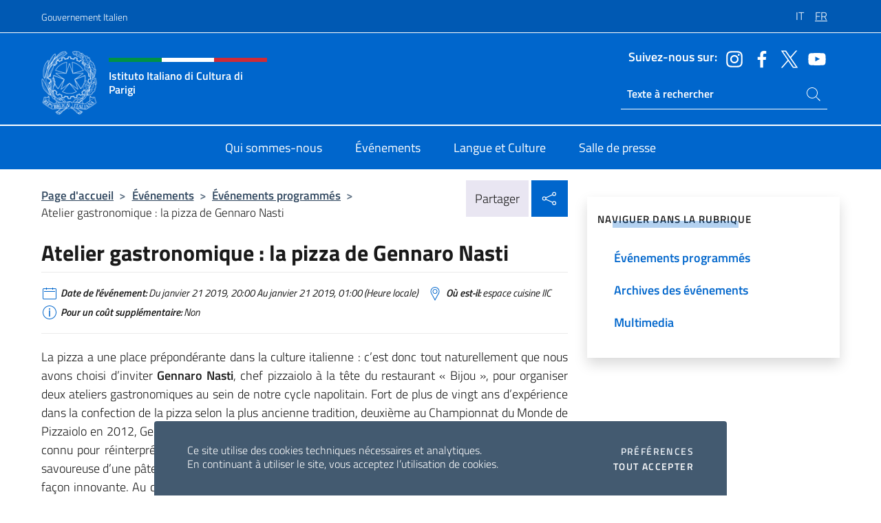

--- FILE ---
content_type: text/html; charset=UTF-8
request_url: https://iicparigi.esteri.it/fr/gli_eventi/calendario/atelier-gastronomique-la-pizza-2/
body_size: 10713
content:
<!DOCTYPE html>
<html lang="fr-FR">
<head>
	<meta charset="UTF-8">
	<meta name="viewport" content="width=device-width, initial-scale=1, shrink-to-fit=no">
	<meta name="author" content="Ministero degli Affari Esteri e della Cooperazione Internazionale">
	<link rel="profile" href="https://gmpg.org/xfn/11">

	<title>Atelier gastronomique : la pizza de Gennaro Nasti &#8211; Istituto Italiano di Cultura di Parigi</title>
<meta name='robots' content='max-image-preview:large' />
	<style>img:is([sizes="auto" i], [sizes^="auto," i]) { contain-intrinsic-size: 3000px 1500px }</style>
	<link rel="alternate" hreflang="it" href="https://iicparigi.esteri.it/it/gli_eventi/calendario/atelier-gastronomique-la-pizza_0/" />
<link rel="alternate" hreflang="fr" href="https://iicparigi.esteri.it/fr/gli_eventi/calendario/atelier-gastronomique-la-pizza-2/" />
<link rel="alternate" hreflang="x-default" href="https://iicparigi.esteri.it/it/gli_eventi/calendario/atelier-gastronomique-la-pizza_0/" />
<link rel="alternate" type="application/rss+xml" title="Istituto Italiano di Cultura di Parigi &raquo; Flux" href="https://iicparigi.esteri.it/fr/feed/" />
<link rel="alternate" type="application/rss+xml" title="Istituto Italiano di Cultura di Parigi &raquo; Flux des commentaires" href="https://iicparigi.esteri.it/fr/comments/feed/" />
<link rel='stylesheet' id='iwy-booking-event-css' href='https://iicparigi.esteri.it/wp-content/plugins/iwy-booking-events/public/css/iwy-booking-event-public.min.css?ver=1.7.0' media='all' />
<link rel='stylesheet' id='iwy-search-autocomplete-css' href='https://iicparigi.esteri.it/wp-content/plugins/iwy-search-autocomplete/public/css/iwy-search-autocomplete-public.min.css?ver=1.0.0' media='all' />
<link rel='stylesheet' id='bootstrap-italia-css-css' href='https://iicparigi.esteri.it/wp-content/themes/sedi-tema/assets/css/bootstrap-italia.min.css?ver=2.5.0' media='all' />
<link rel='stylesheet' id='custom-style-css' href='https://iicparigi.esteri.it/wp-content/themes/sedi-tema/assets/css/custom.min.css?ver=2.5.0' media='all' />
<script id="wpml-cookie-js-extra">
var wpml_cookies = {"wp-wpml_current_language":{"value":"fr","expires":1,"path":"\/"}};
var wpml_cookies = {"wp-wpml_current_language":{"value":"fr","expires":1,"path":"\/"}};
</script>
<script defer src="https://iicparigi.esteri.it/wp-content/plugins/sitepress-multilingual-cms/res/js/cookies/language-cookie.js?ver=486900" id="wpml-cookie-js" defer data-wp-strategy="defer"></script>
<script defer src="https://iicparigi.esteri.it/wp-includes/js/jquery/jquery.min.js?ver=3.7.1" id="jquery-core-js"></script>
<link rel="https://api.w.org/" href="https://iicparigi.esteri.it/fr/wp-json/" /><link rel="EditURI" type="application/rsd+xml" title="RSD" href="https://iicparigi.esteri.it/xmlrpc.php?rsd" />

<link rel="canonical" href="https://iicparigi.esteri.it/fr/gli_eventi/calendario/atelier-gastronomique-la-pizza-2/" />
<link rel='shortlink' href='https://iicparigi.esteri.it/fr/?p=2096' />
<link rel="alternate" title="oEmbed (JSON)" type="application/json+oembed" href="https://iicparigi.esteri.it/fr/wp-json/oembed/1.0/embed?url=https%3A%2F%2Fiicparigi.esteri.it%2Ffr%2Fgli_eventi%2Fcalendario%2Fatelier-gastronomique-la-pizza-2%2F" />
<link rel="alternate" title="oEmbed (XML)" type="text/xml+oembed" href="https://iicparigi.esteri.it/fr/wp-json/oembed/1.0/embed?url=https%3A%2F%2Fiicparigi.esteri.it%2Ffr%2Fgli_eventi%2Fcalendario%2Fatelier-gastronomique-la-pizza-2%2F&#038;format=xml" />
<meta name="generator" content="WPML ver:4.8.6 stt:4,27;" />
        <!-- Matomo -->
<script type="text/javascript">
  var _paq = window._paq = window._paq || [];
  /* tracker methods like "setCustomDimension" should be called before "trackPageView" */
  _paq.push(['trackPageView']);
  _paq.push(['enableLinkTracking']);
  (function() {
    var u="https://ingestion.webanalytics.italia.it/";
    _paq.push(['setTrackerUrl', u+'matomo.php']);
    _paq.push(['setSiteId', '40409']);
    var d=document, g=d.createElement('script'), s=d.getElementsByTagName('script')[0];
    g.type='text/javascript'; g.async=true; g.src=u+'matomo.js'; s.parentNode.insertBefore(g,s);
  })();
</script>
<!-- End Matomo Code -->

	<meta property="og:title" content="Atelier gastronomique : la pizza de Gennaro Nasti"><meta property="og:type" content="article"><meta property="og:url" content="https://iicparigi.esteri.it/fr/gli_eventi/calendario/atelier-gastronomique-la-pizza-2/"><meta property="og:image" content="https://iicparigi.esteri.it/wp-content/themes/sedi-tema/assets/img/img-default.jpg"><meta property="og:description" content="La pizza a une place prépondérante dans la culture italienne : c’est donc tout naturellement que nous avons choisi d’inviter Gennaro Nasti, chef pizzaiolo à la tête du restaurant « Bijou », pour organiser deux ateliers gastronomiques au sein de notre cycle napolitain. Fort de plus de vingt ans d’expérience dans la confection de la [&hellip;]"><link rel="icon" href="https://iicparigi.esteri.it/wp-content/uploads/2023/01/favicon-sedi.png" sizes="32x32" />
<link rel="icon" href="https://iicparigi.esteri.it/wp-content/uploads/2023/01/favicon-sedi.png" sizes="192x192" />
<link rel="apple-touch-icon" href="https://iicparigi.esteri.it/wp-content/uploads/2023/01/favicon-sedi.png" />
<meta name="msapplication-TileImage" content="https://iicparigi.esteri.it/wp-content/uploads/2023/01/favicon-sedi.png" />
</head>

<body class="wp-singular eventi-template-default single single-eventi postid-2096 wp-custom-logo wp-theme-sedi-tema">

 <!-- Cookiebar -->
 <div class="cookiebar">
    <p>Ce site utilise des cookies techniques nécessaires et analytiques. <br>En continuant à utiliser le site, vous acceptez l’utilisation de cookies.</p>
    <div class="cookiebar-buttons">
        <button id="pref-modal" class="cookiebar-btn" data-bs-toggle="modal" data-bs-target="#modalcookie">Préférences<span class="visually-hidden"> cookies</span></button>
        <button data-bs-accept="cookiebar" class="cookiebar-btn cookiebar-confirm">Tout accepter<span class="visually-hidden">  i cookies</span></button>
    </div>
</div>

<div id="page" class="site">
	<!-- Skiplinks -->
	<div class="skiplinks">
    	<a class="visually-hidden visually-hidden-focusable" href="#primary">Aller au contenu</a>
  	</div>
	
	<!-- Header del sito -->
	<header id="masthead" class="site-header it-header-wrapper it-header-sticky" data-bs-toggle="sticky" data-bs-position-type="fixed" data-bs-sticky-class-name="is-sticky" data-bs-target="#header-nav-wrapper">

	    <!-- Top bar del sito -->
		<div class="it-header-slim-wrapper thead-dark">
          <div class="container">
            <div class="row">
              <div class="col-12">
                <div class="it-header-slim-wrapper-content ps-0">
                  <a class="d-lg-block navbar-brand" href="https://www.governo.it/">Gouvernement Italien</a>
                  <div class="it-header-slim-right-zone"> 
                        <div class="row">
                          <div class="col-12">
                            <div class="link-list-wrapper">
                              <ul id="top-menu" class="link-list lang-menu list-inline"><li id="menu-item-wpml-ls-4-it" class="menu-item wpml-ls-slot-4 wpml-ls-item wpml-ls-item-it wpml-ls-menu-item wpml-ls-first-item menu-item-type-wpml_ls_menu_item menu-item-object-wpml_ls_menu_item menu-item-wpml-ls-4-it"><a href="https://iicparigi.esteri.it/it/gli_eventi/calendario/atelier-gastronomique-la-pizza_0/" title="Passer à IT" aria-label="Passer à IT" role="menuitem"><span class="text-white"><span class="wpml-ls-display">IT</span></span></a></li>
<li id="menu-item-wpml-ls-4-fr" class="menu-item wpml-ls-slot-4 wpml-ls-item wpml-ls-item-fr wpml-ls-current-language wpml-ls-menu-item wpml-ls-last-item menu-item-type-wpml_ls_menu_item menu-item-object-wpml_ls_menu_item menu-item-wpml-ls-4-fr"><a href="https://iicparigi.esteri.it/fr/gli_eventi/calendario/atelier-gastronomique-la-pizza-2/" role="menuitem"><span class="text-white"><span class="wpml-ls-display">FR</span></span></a></li>
</ul>                              <!-- <ul class="link-list list-inline lang-menu">
                                <li class="list-inline-item">
                                  <a class="list-item text-white active" href="#"><span class="text-white">ITA</span></a>
                                </li>
                                <li class="list-inline-item">
                                  <a class="list-item text-white" href="#"><span class="text-white">ENG</span></a>
                                </li>
                                <li class="list-inline-item">
                                  <a class="list-item text-white" href="#"><span class="text-white">ARA</span></a>
                                </li>
                              </ul> -->
                            </div>
                          </div>
                        </div>        
                  </div>
                </div>
              </div>
            </div>
          </div>
        </div>
	
	<!-- Contenitore logo, cerca, social e menù -->
	<section class="it-nav-wrapper">
  <h2 class="visually-hidden">Site Web, social et en-tête de menu</h2>
		<div class="site-branding it-header-center-wrapper">
		
		<!-- Bandiera italiana o riga total white -->
		<div class="flag_container clearfix">
            <div class="white clearfix"></div>
            <div class="white clearfix"></div>
            <div class="white clearfix"></div>
        </div>

		<!-- Container elemnti -->
		<div class="container">
              <div class="row">
                <div class="col-12">
                  <div class="it-header-center-content-wrapper ps-0">
                    <div class="it-brand-wrapper">
					<a href="https://iicparigi.esteri.it/fr/" rel="home">
              <picture>
                <source type="image/webp" srcset="https://iicparigi.esteri.it/wp-content/themes/sedi-tema/assets/img/logo-mae-2x.webp 2x, https://iicparigi.esteri.it/wp-content/themes/sedi-tema/assets/img/logo-mae.webp 1x">
                <source type="image/png" srcset="https://iicparigi.esteri.it/wp-content/themes/sedi-tema/assets/img/logo-mae.png">
                <img class="logo-img" width="82" height="94" src="https://iicparigi.esteri.it/wp-content/themes/sedi-tema/assets/img/logo-mae.png" alt="Logo Istituto Italiano di Cultura di Parigi">
              </picture>
                <div class="it-brand-text ps-3 w-75">
                  <div class="flag_container clearfix logo-flag">
                    <div class="green clearfix"></div>
                    <div class="white clearfix"></div>
                    <div class="red clearfix"></div>
                  </div>
                                        <p class="no_toc title-site">Istituto Italiano di Cultura di Parigi</p>
                                        <p class="site-description visually-hidden">Il sito ufficiale dell&#039;Istituto Italiano di Cultura di Parigi</p>
                                            </div>
                      </a>
                    </div>
                    <div class="it-right-zone flex-column header-right-column">
                                            <section class="it-socials d-none d-md-flex hidden-md">
                        <p class="h6 title-social">Suivez-nous sur:</p>
                        <ul>
                                                    <li>
                            <a aria-label="Aller à la chaîne instagram" href="http://www.instagram.com/iicparigi/" target="_blank" rel="noopener">
                            <img class="ico-head" src="https://iicparigi.esteri.it/wp-content/themes/sedi-tema/assets/img/social-header/instagram-ico.svg" alt="Aller à la chaîne instagram"/></a>
                          </li>
                                                    <li>
                            <a aria-label="Aller à la chaîne facebook" href="http://www.facebook.com/iicparigi" target="_blank" rel="noopener">
                            <img class="ico-head" src="https://iicparigi.esteri.it/wp-content/themes/sedi-tema/assets/img/social-header/facebook-ico.svg" alt="Aller à la chaîne facebook"/></a>
                          </li>
                                                    <li>
                            <a aria-label="Aller à la chaîne twitter" href="http://twitter.com/IICParigi" target="_blank" rel="noopener">
                            <img class="ico-head" src="https://iicparigi.esteri.it/wp-content/themes/sedi-tema/assets/img/social-header/twitter-ico.svg" alt="Aller à la chaîne twitter"/></a>
                          </li>
                                                    <li>
                            <a aria-label="Aller à la chaîne youtube" href="http://www.youtube.com/user/iicparigi" target="_blank" rel="noopener">
                            <img class="ico-head" src="https://iicparigi.esteri.it/wp-content/themes/sedi-tema/assets/img/social-header/youtube-ico.svg" alt="Aller à la chaîne youtube"/></a>
                          </li>
                                                  </ul>
                      </section>
                                            <section role="search" class="mt-auto it-search-wrapper">
		<h2 class="visually-hidden">Ricerca sito live</h2>
			<div class="form-group search-head" id="box-live-search">
				<label for="search-live" class="visually-hidden">Rechercher dans le site</label>
				<input id="search-live" type="search" class="autocomplete text-white" placeholder="Texte à rechercher" name="autocomplete">
				<span class="autocomplete-icon" aria-hidden="true">
					<svg class="icon icon-sm icon-white"><use xlink:href="https://iicparigi.esteri.it/wp-content/themes/sedi-tema/assets/svg/sprites.svg#it-search"></use></svg>
				</span>
				
				<ul class="autocomplete-search search-overlay" id="wrapper-lis-search">
				
					<li><a id="default-text" href="#">
						<span class="autocomplete-search-text">
							digita...</span>
						</a>
					</li>
					
				</ul>
			</div>        
			</section>                     
                    </div>
                  </div>
                </div>
              </div>
            </div>
		</div><!-- .site-branding -->
	
	<!-- Contenitore della navigazione -->
	<div id="header-nav-wrapper" class="it-header-navbar-wrapper">
		<div class="container">
			<div class="row">
				<div class="col-12">
					<nav id="site-navigation" class="main-navigation navbar navbar-expand-lg theme-dark-mobile">
					  <button class="custom-navbar-toggler" type="button" aria-controls="navbarNavQ" aria-expanded="false" aria-label="Mostra/Nascondi la navigazione" data-bs-toggle="navbarcollapsible" data-bs-target="#navbarNavQ">
                  <svg class="icon icon-light icon-sm"><use xlink:href="https://iicparigi.esteri.it/wp-content/themes/sedi-tema/assets/svg/sprites.svg#it-burger"></use></svg>
            </button>
						<div class="navbar-collapsable" id="navbarNavQ">
							<div class="overlay"></div>
							<div class="close-div bg-transparent">
								<button class="btn close-menu" type="button">
								<svg class="icon icon-lg icon-white">
                  <use xlink:href="https://iicparigi.esteri.it/wp-content/themes/sedi-tema/assets/svg/sprites.svg#it-close"></use>
                </svg>
								<span class="visually-hidden">Proche</span>
								</button>
							</div>
							<div class="menu-wrapper">
								<div class="logo-menu-mobile border-bottom p-4">
                  <div class="col-sm-8 pb-2">   
                  <span class="text-white h4">Menu</span>
                          </div>
								</div>
								<ul id="primary-menu" class="navbar-nav mx-auto"><li id="nav-menu-item-22" class="nav-item dropdown megamenu  menu-item-even menu-item-depth-0 menu-item menu-item-type-post_type menu-item-object-page"><a href="https://iicparigi.esteri.it/fr/chi-siamo/" class="nav-link main-menu-link list-item"><span>Qui sommes-nous</span></a><li id="nav-menu-item-20" class="nav-item dropdown megamenu  menu-item-even menu-item-depth-0 menu-item menu-item-type-post_type menu-item-object-page"><a href="https://iicparigi.esteri.it/fr/gli_eventi/" class="nav-link main-menu-link list-item"><span>Événements</span></a><li id="nav-menu-item-21" class="nav-item dropdown megamenu  menu-item-even menu-item-depth-0 menu-item menu-item-type-post_type menu-item-object-page"><a href="https://iicparigi.esteri.it/fr/lingua-e-cultura/" class="nav-link main-menu-link list-item"><span>Langue et Culture</span></a><li id="nav-menu-item-19" class="nav-item dropdown megamenu  menu-item-even menu-item-depth-0 menu-item menu-item-type-post_type menu-item-object-page"><a href="https://iicparigi.esteri.it/fr/news/" class="nav-link main-menu-link list-item"><span>Salle de presse</span></a></ul>                  <!-- Form ricerca mobile -->
								<div class="form-group mobile-search mt-2 p-2">
									<form role="search" method="get" action="https://iicparigi.esteri.it/fr/">
										<input id="ricerca-mobile" name="s" type="search" placeholder="Rechercher dans le site">
											
											<button type="submit" class="autocomplete-icon icon-search-submit-mobile" aria-hidden="true">
												<svg class="icon icon-sm icon-primary"><use xlink:href="https://iicparigi.esteri.it/wp-content/themes/sedi-tema/assets/svg/sprites.svg#it-search"></use></svg>
                        <span class="d-none">Rechercher dans le site</span>
											</button>
										<label for="ricerca-mobile" class="visually-hidden">Rechercher dans le site</label>
									</form>
								</div>
							</div><!-- .menu-wrapper -->
						</div><!-- .navbar-collapsable -->
					</nav><!-- #site-navigation -->
				</div>
			</div>
		</div>
	</div><!-- .it-header-navbar-wrapper -->
 </section>
</header><!-- #masthead -->
	<main id="primary" class="site-main container mt-3">
			<div class="row">
				<div class="col-lg-8">
					<!-- Breadcrumbs e social sharing -->
					<div class="row">
						<div class="col-lg-8">
							<nav class="breadcrumb-container" aria-label="breadcrumb"><ol class="breadcrumb"><li class="breadcrumb-item"><a href="https://iicparigi.esteri.it/fr/">Page d'accueil</a><span class="separator">&gt;</span></li><li class="breadcrumb-item"><li class="breadcrumb-item">
                            <a href="https://iicparigi.esteri.it/fr/gli_eventi/">Événements</a></li><li class="breadcrumb-item"><span class="separator">&gt;</span></li><li class="breadcrumb-item">
                            <a href="https://iicparigi.esteri.it/fr/gli_eventi/calendario/">Événements programmés</a></li><li class="breadcrumb-item"><span class="separator">&gt;</span></li><li class="breadcrumb-item active" aria-current="page">Atelier gastronomique : la pizza de Gennaro Nasti</li></ol></nav>						</div>
						<div class="col-lg-4">
							
    <!-- Share button -->
    <div class="share_buttons reveal-content clearfix">
        <div class="share_buttons_container float-start clearfix pe-2">
            <a href="https://www.facebook.com/sharer/sharer.php?u=https://iicparigi.esteri.it/fr/atelier-gastronomique-la-pizza-2/" title="Partager sur Facebook">
                <svg class="icon icon-lg icon-padded bg-primary icon-white">
                    <use xlink:href="https://iicparigi.esteri.it/wp-content/themes/sedi-tema/assets/svg/sprites.svg#it-facebook"></use>
                </svg>
                <span class="visually-hidden">Partager sur Facebook</span>
            </a>
            <a href="https://twitter.com/intent/tweet?url=https://iicparigi.esteri.it/fr/atelier-gastronomique-la-pizza-2/" title="Partager sur Twitter">
                <svg class="icon icon-lg icon-padded bg-primary icon-white">
                    <use xlink:href="https://iicparigi.esteri.it/wp-content/themes/sedi-tema/assets/svg/sprites.svg#it-twitter"></use>
                </svg>
                <span class="visually-hidden">Partager sur Twitter</span>
            </a>
            <a href="https://api.whatsapp.com/send?text=https://iicparigi.esteri.it/fr/atelier-gastronomique-la-pizza-2/" data-action="share/whatsapp/share" title="Partager sur WhatsApp">
                <svg class="icon icon-lg icon-padded bg-primary icon-white">
                    <use xlink:href="https://iicparigi.esteri.it/wp-content/themes/sedi-tema/assets/svg/sprites.svg#it-whatsapp"></use>
                </svg>
                <span class="visually-hidden">Partager sur WhatsApp</span>
            </a>
        </div>
        <!-- /share_buttons_container -->
        <span class="bg-light share-span">Partager</span>
            <a href="#" onclick="return false" title="Partager sur les réseaux sociaux" class="share_buttons_trigger reveal-trigger">
                <svg class="icon icon-lg icon-padded bg-primary icon-white align-middle">
                  <use xlink:href="https://iicparigi.esteri.it/wp-content/themes/sedi-tema/assets/svg/sprites.svg#it-share"></use>
                </svg>
                <span class="visually-hidden">Partager sur les réseaux sociaux</span>
            </a>
    </div>						</div>
					</div>
		
<article id="post-2096" class="post-2096 eventi type-eventi status-publish hentry">
	
	<header class="entry-header">
		<h1 class="entry-title h3">Atelier gastronomique : la pizza de Gennaro Nasti</h1>	</header><!-- .entry-header -->

	
		<div class="entry-meta">
					<ul class="list-inline">
			 
            <li class="list-inline-item">
				<svg class="icon icon-primary icon-sm">
					<use xlink:href="https://iicparigi.esteri.it/wp-content/themes/sedi-tema/assets/svg/sprites.svg#it-calendar"></use>
				</svg>
				<small><b>Date de l'événement:</b> Du janvier 21 2019, 20:00 Au janvier 21 2019, 01:00 (Heure locale)</small>
			</li>
						 
            <li class="list-inline-item">
				<svg class="icon icon-primary icon-sm">
					<use xlink:href="https://iicparigi.esteri.it/wp-content/themes/sedi-tema/assets/svg/sprites.svg#it-map-marker-circle "></use>
				</svg>
				<small><b>Où est-il:</b> espace cuisine IIC</small>
			</li>
						 
            <li class="list-inline-item">
				<svg class="icon icon-primary icon-sm">
					<use xlink:href="https://iicparigi.esteri.it/wp-content/themes/sedi-tema/assets/svg/sprites.svg#it-info-circle "></use>
				</svg>
				<small><b>Pour un coût supplémentaire:</b> Non</small>
			</li>
			        </ul>
				</div><!-- .entry-meta -->

	<div class="entry-content">
		<p style="text-align: justify;">La pizza a une place prépondérante dans la culture italienne : c’est donc tout naturellement que nous avons choisi d’inviter <strong>Gennaro Nasti</strong>, chef pizzaiolo à la tête du restaurant « Bijou », pour organiser deux ateliers gastronomiques au sein de notre cycle napolitain. Fort de plus de vingt ans d’expérience dans la confection de la pizza selon la plus ancienne tradition, deuxième au Championnat du Monde de Pizzaiolo en 2012, Gennaro Nasti enseigne désormais dans les plus importantes écoles de pizza. Il est connu pour réinterpréter la pizza sous forme gastronomique : ses créations sont l’alliance unique et savoureuse d’une pâte à pizza d’une incroyable légèreté et d’ingrédients de haute qualité, mélangés de façon innovante. Au cours de cet atelier, le chef illustrera les recettes et préparera ses spécialités, qui seront ensuite dégustées par les participants. Au menu : treccia di mozzarella, montanara fritta, ragù, pizza classica, pizza “avant-garde”, pastiera napoletana. Vins de Campanie.</p>
<p style="text-align: justify;">Tarif : 60 euros l’atelier. Inscription obligatoire (par téléphone au 01 85 14 62 54 ou par mail : cours.iicparigi@esteri.it). Un deuxième atelier aura lieu le 19 février à 19h.</p>
	</div><!-- .entry-content -->

	<footer class="entry-footer">
			</footer><!-- .entry-footer -->
</article><!-- #post-2096 -->
			</div><!-- .col-lg-8 -->
			
<aside id="secondary" class="widget-area col-lg-4 ps-3 d-none d-lg-block d-xl-block affix-parent">
	<div class="sidebar-wrapper affix-top side-affix">
		<section id="iwy_widget_walker-3" class="widget widget_iwy_widget_walker">    <h4 class="h4 widget-title no-toc">Naviguer dans la rubrique</h4>        <div class="sidebar-linklist-wrapper side-scrool">
            <div class="link-list-wrapper">
              <ul class="link-list">
                                    <li data-order="0">
                      <a href="https://iicparigi.esteri.it/fr/gli_eventi/calendario/" class="list-item large medium right-icon " title="Événements programmés"><span>Événements programmés </span>
                                                </a>
                                            </li>   
                                    <li data-order="0">
                      <a href="https://iicparigi.esteri.it/fr/gli_eventi/archivio-eventi/" class="list-item large medium right-icon " title="Archives des événements"><span>Archives des événements </span>
                                                </a>
                                            </li>   
                                    <li data-order="10">
                      <a href="https://iicparigi.esteri.it/fr/gli_eventi/multimedia/" class="list-item large medium right-icon " title="Multimedia"><span>Multimedia </span>
                                                </a>
                                            </li>   
                              </ul>
            </div>
        </div>
        </section>	</div>
</aside><!-- #secondary -->
		   </div><!-- .row -->
	</main><!-- #main -->



		<!-- Bottom share nav -->
	<nav class="bottom-nav social-share">
      <ul>
        <li>
          <a href="https://www.facebook.com/sharer/sharer.php?u=https://iicparigi.esteri.it/fr/atelier-gastronomique-la-pizza-2/" title="Partager sur Facebook">
            <svg class="icon icon-primary"><use xlink:href="https://iicparigi.esteri.it/wp-content/themes/sedi-tema/assets/svg/sprites.svg#it-facebook"></use></svg>
            <span class="bottom-nav-label text-primary">Facebook</span>
          </a>
        </li>
        <li>
          <a href="https://twitter.com/intent/tweet?url=https://iicparigi.esteri.it/fr/atelier-gastronomique-la-pizza-2/" title="Partager sur Twitter">
            <svg class="icon icon-primary"><use xlink:href="https://iicparigi.esteri.it/wp-content/themes/sedi-tema/assets/svg/sprites.svg#it-twitter"></use></svg>
            <span class="bottom-nav-label text-primary">Twitter</span>
          </a>
        </li>
        <li>
          <a href="https://api.whatsapp.com/send?text=https://iicparigi.esteri.it/fr/atelier-gastronomique-la-pizza-2/" title="Partager sur WhatsApp">
            <svg class="icon icon-primary"><use xlink:href="https://iicparigi.esteri.it/wp-content/themes/sedi-tema/assets/svg/sprites.svg#it-whatsapp"></use></svg>
            <span class="bottom-nav-label text-primary">Whatsapp</span>
          </a>
        </li>
      </ul>
    </nav>
		<footer id="footer" class="it-footer">
	<div class="it-footer-main">
          <div class="container">
			
		 <!-- Section footer logo e testo -->
		  <section>
              <div class="row clearfix">
                <div class="col-sm-12">
					<div class="row">
                  <div class="it-brand-wrapper col-sm-5 col-lg-4">
                    <a href="https://iicparigi.esteri.it/fr/">
					<picture>
						<source type="image/webp" srcset="https://iicparigi.esteri.it/wp-content/themes/sedi-tema/assets/img/logo-mae-2x.webp 2x, https://iicparigi.esteri.it/wp-content/themes/sedi-tema/assets/img/logo-mae.webp 1x">
						<source type="image/png" srcset="https://iicparigi.esteri.it/wp-content/themes/sedi-tema/assets/img/logo-mae.png">
						<img class="logo-img" width="82" height="94" src="https://iicparigi.esteri.it/wp-content/themes/sedi-tema/assets/img/logo-mae.png" alt="Logo Istituto Italiano di Cultura di Parigi">
					</picture>
                      <div class="it-brand-text ps-3 w-75">
					  	<div class="flag_container clearfix logo-flag">
                            <div class="green clearfix"></div>
                            <div class="white clearfix"></div>
                            <div class="red clearfix"></div>
                        </div>
                        <h2 class="no_toc footer-title">Istituto Italiano di Cultura di Parigi</h2>
                      </div>
                    </a>
                  </div>
				  				  <div class="col-sm-4 col-lg-3 logo-iic-container">
					<picture>
													<source type="image/webp" srcset="https://iicparigi.esteri.it/wp-content/themes/sedi-tema/assets/img/iic-logo-2x.webp 2x, https://iicparigi.esteri.it/wp-content/themes/sedi-tema/assets/img/iic-logo.webp 1x">
							<source type="image/png" srcset="https://iicparigi.esteri.it/wp-content/themes/sedi-tema/assets/img/iic-logo.png">
										  		<img loading="lazy" width="203" height="112" src="https://iicparigi.esteri.it/wp-content/themes/sedi-tema/assets/img/iic-logo.png" alt="Logo Istituto di Cultura"/>
					</picture>
				  </div>
				  				  </div>
                </div>
              </div>
			</section><!-- .section -->
				<!--Section widget  -->
				<section class="footer-widget">
				<h2 class="visually-hidden">Section de pied de page</h2>
					<div class="row">
						<div class="col-lg-4 col-md-12 p-2">
							<section id="text-5" class="widget widget_text"><h3 class="h6 footer-title border-bottom">Contacts</h3>			<div class="textwidget"><p>50, rue de Varenne</p>
<p>75007 Paris</p>
<p>Tel: <a href="tel:+33(0)185146250">+33 (0)1 85 14 62 50</a></p>
<p>E-mail: <a href="mailto:iicparigi@esteri.it">iicparigi@esteri.it</a></p>
<p><a title="Bureaux du siège" href="https://iicparigi.esteri.it/fr/chi-siamo/il-personale/">Bureaux du siège</a></p>
</div>
		</section><section id="text-17" class="widget widget_text"><h3 class="h6 footer-title border-bottom">Abonnez-vous à notre lettre d’information</h3>			<div class="textwidget">		<!-- Form iscrizione newsletter -->
			<form method="post" action="https://iicparigi.esteri.it/fr/gli_eventi/calendario/atelier-gastronomique-la-pizza-2/">
                <div class="row">
                                        <div class="col-md-12">
                        <div class="form-group mb-2">
                            <label class="visually-hidden" for="email">Insert your email</label>
                            <input id="email" name="email" type="email" class="form-control" placeholder="Insérez votre adresse  email" required>
                        </div><!-- /.form-group.mb-2 -->
                        <div class="col-md-12 mb-2">
                            <div id="newsletter-check" class="form-check form-check-group shadow-none">
                                <input class="text-white" id="informativa" aria-labelledby="informativa-help" name="informativa[GPDR]" value="1" type="checkbox" required>
                                <label id="informativa-label" for="informativa" class="text-white p-0 m-0">Acceptation GDPR</label>
                                <small id="informativa-help" class="form-text text-white p-0 m-0">J’autorise le traitement de mes données personnelles au terme du GDPR et du Décret Legislation  30 giugno 2003, n.196 <a href="https://www.esteri.it/it/privacy-e-cookie/" title="Privacy" target="_blank" rel="noopener">Privacy</a> <a href="https://www.esteri.it/it/note-legali/" title="Accédez à la page Notes légales" target="_blank" rel="noopener">Notes légales</a></small>
                                <div class="invalid-feedback">Presa visione obbligatoria</div>
                            </div><!-- /#newsletter-check -->
                            <div id="accettazione-check" class="form-check form-check-group shadow-none">
                                <input class="text-white" id="accettazione" aria-labelledby="accettazione-help" type="checkbox" name="informativa[iscrizione]" value="1" required>
                                <label style="font-size: 0.9em; font-weight: normal" id="accettazione-label" for="accettazione" class="text-white p-0 m-0">Oui, je souhaite m'abonner à la Newsletter pour recevoir</label>
                                <small id="accettazione-help" class="form-text text-white p-0 m-0">des mises à jour sur l'activité de ce bureau </small>
                                <div class="invalid-feedback">Presa visione obbligatoria</div>
                            </div><!-- /.#accettazione-check -->
                        </div><!-- /.col-md-12 -->
                        <div class="form-group d-grid mb-2 bg-dark p-0">
                            <input type="submit" class="btn btn-primary btn-block btn-xs rounded-0" value="Inscrivez-vous maintenant">
                            <input type="hidden" id="_wpnonce" name="_wpnonce" value="069e379083" /><input type="hidden" name="_wp_http_referer" value="/fr/gli_eventi/calendario/atelier-gastronomique-la-pizza-2/" />                        </div><!-- /.form-group.d-grid -->
                    </div><!-- /.col-md-12 -->
                     
                        <!-- <div class="col-md-12">
                            <div class="g-recaptcha" data-sitekey=""></div>
                        </div> --><!-- /.col-md-12 -->
                    </div><!-- /.row -->
			</form><!-- /form -->
		
		
</div>
		</section>						</div><!-- .col-lg-4 col-md-12 col-sm-6 p-2 -->
						<div class="col-lg-4 col-md-12 p-2">
							<section id="text-8" class="widget widget_text"><h3 class="h6 footer-title border-bottom">Le réseau de la Farnesina</h3>			<div class="textwidget"><p><a title="Le site de la Farnesina" href="http://www.esteri.it/en" target="_blank" rel="noopener">Le site de la Farnesina</a></p>
<p><a title="Le réseau diplomatique" href="http://www.esteri.it/en/ministero/struttura/laretediplomatica/" target="_blank" rel="noopener">Le réseau diplomatique</a></p>
<p><a title="Viaggiare sicuri" href="http://www.viaggiaresicuri.it/" target="_blank" rel="noopener">Viaggiare sicuri</a></p>
<p><a title="Dove siamo nel mondo" href="https://www.dovesiamonelmondo.it/" target="_blank" rel="noopener">Dove siamo nel mondo</a></p>
</div>
		</section><section id="text-9" class="widget widget_text"><h3 class="h6 footer-title border-bottom">Institutions</h3>			<div class="textwidget"><p><a title="Le Gouvernement italien" href="http://www.governo.it/" target="_blank" rel="noopener"><img decoding="async" src="https://iicparigi.esteri.it/wp-content/themes/sedi-tema/assets/img/stellone.png" alt="Le Gouvernement italien" /><span class="image-title"> Le Gouvernement italien</span></a></p>
<p><a title="Europa.eu" href="http://europa.eu/" target="_blank" rel="noopener"><img decoding="async" src="https://iicparigi.esteri.it/wp-content/themes/sedi-tema/assets/img/eu.png" alt="Europa.eu" /><span class="image-title"> Europa.eu</span></a></p>
</div>
		</section>						</div><!-- .col-lg-4 col-md-12 col-sm-6 p-2 -->
						<div class="col-lg-4 col-md-12 p-2">
							<section id="text-13" class="widget widget_text"><h3 class="h6 footer-title border-bottom">L&rsquo;Institut</h3>			<div class="textwidget"><p><a title="Qui sommes-nous" href="https://iicparigi.esteri.it/fr/chi-siamo/">Qui sommes-nous</a></p>
<p><a title="Événements" href="https://iicparigi.esteri.it/fr/gli_eventi/">Événements</a></p>
<p><a title="Langue et culture" href="https://iicparigi.esteri.it/fr/lingua-e-cultura/">Langue et culture</a></p>
<p><a title="Nouvelles" href="https://iicparigi.esteri.it/fr/news/">Nouvelles</a></p>
</div>
		</section><section id="text-14" class="widget widget_text"><h3 class="h6 footer-title border-bottom">Transparence</h3>			<div class="textwidget"><p><a title="Administration transparente – Institut" href="https://iicparigi.esteri.it/fr/amministrazione-trasparente/">Administration transparente – Institut</a></p>
<p><a title="Administration transparente - MAECI" href="http://www.esteri.it/en/ministero/trasparenza_comunicazioni_legali/" target="_blank" rel="noopener">Administration transparente – MAECI</a></p>
</div>
		</section><section id="text-15" class="widget widget_text"><h3 class="h6 footer-title border-bottom">Questions fréquents</h3>			<div class="textwidget"><p><a class="" title="FAQ " href="http://www.esteri.it/en/sportello_info/domandefrequenti/" data-focus-mouse="false">FAQ</a></p>
</div>
		</section>						</div><!-- .col-lg-4 col-md-12 col-sm-6 p-2 -->
					</div><!-- .row -->
				</section><!-- .section -->
			</div><!-- .container -->
		</div><!-- .it-footer-main -->

		<!-- Section bottom footer -->
		<section class="it-footer-small-prints clearfix">
				<div class="container">
					<div class="row">
						<div class="col-lg-7">
							<h3 class="visually-hidden text-white">Liens utiles</h3>
							<div class="navbar-nav mx-auto"><ul id="bottom-menu" class="it-footer-small-prints-list d-flex list-inline mb-0 justify-content-lg-start justify-content-center"><li id="menu-item-23" class="menu-item menu-item-type-custom menu-item-object-custom menu-item-23"><a target="_blank" href="https://www.esteri.it/it/note-legali/">Note legali</a></li>
<li id="menu-item-24" class="menu-item menu-item-type-custom menu-item-object-custom menu-item-24"><a target="_blank" href="https://www.esteri.it/it/privacy-e-cookie/">Privacy e cookie policy</a></li>
<li id="menu-item-25" class="menu-item menu-item-type-custom menu-item-object-custom menu-item-25"><a target="_blank" href="https://form.agid.gov.it/view/470a1180-773c-11ef-8ec0-b3da20d19b2b">Dichiarazione di accessibilità</a></li>
</ul></div>					</div>
					<!-- Copyright sito -->
						<div class="col-lg-5">
							<ul class="it-footer-small-prints-list list-inline mb-0 d-flex flex-column flex-md-row justify-content-xl-end justify-content-center">
								<li><span class="text-white copyright">2026 Droits d'auteur Ministero degli Affari Esteri e della Cooperazione Internazionale</span></li>
							</ul>
						</div>
					</div><!-- .row -->
				</div><!-- .container -->
			</section><!-- .it-footer-small-prints clearfix -->
	</footer><!-- #colophon -->

	 <!-- Bottone torna su -->
	 <a href="#" aria-hidden="true" tabindex="-1" data-bs-toggle="backtotop" class="back-to-top shadow">
		<svg class="icon icon-light"><use href="https://iicparigi.esteri.it/wp-content/themes/sedi-tema/assets/svg/sprites.svg#it-arrow-up"></use></svg>
	</a>

	<!-- Bottone popup privacy policy -->
	<div class="position-fixed start-0 btn-modify-pp d-none ">
		<button type="button" class="btn btn-primary btn-icon btn-me btn-xs p-2 rounded-circle" data-bs-toggle="modal" data-bs-target="#modalcookie" title="Rivedi preferenze cookies">
			<span class="rounded-icon">
				<svg class="icon icon-primary"><use href="https://iicparigi.esteri.it/wp-content/themes/sedi-tema/assets/svg/sprites.svg#it-open-source"></use></svg>
			</span>
		</button>
	</div>

<script type="speculationrules">
{"prefetch":[{"source":"document","where":{"and":[{"href_matches":"\/fr\/*"},{"not":{"href_matches":["\/wp-*.php","\/wp-admin\/*","\/wp-content\/uploads\/*","\/wp-content\/*","\/wp-content\/plugins\/*","\/wp-content\/themes\/sedi-tema\/*","\/fr\/*\\?(.+)"]}},{"not":{"selector_matches":"a[rel~=\"nofollow\"]"}},{"not":{"selector_matches":".no-prefetch, .no-prefetch a"}}]},"eagerness":"conservative"}]}
</script>
   <div class="modal fade" tabindex="-1" role="dialog" id="modalcookie" aria-labelledby="modalCookieTitle">
      <div class="modal-dialog modal-lg" role="document">
         <div class="modal-content">
            <div class="modal-header">
               <h2 class="modal-title h5" id="modalCookieTitle">Personnaliser les préférences en matière de consentement cookies</h2>
               <button id="close-modal-cookie" class="btn-close" type="button" data-bs-dismiss="modal" aria-label="Chiudi finestra modale">
                  <svg class="icon"><use href="https://iicparigi.esteri.it/wp-content/themes/sedi-tema/assets/svg/sprites.svg#it-close"></use></svg>
               </button>
            </div>
            <div class="modal-body">
            <p>Ce site utilise des cookies pour améliorer votre expérience de navigation. Les informations détaillées sur tous les cookies sont présentées ci-dessous, dans chaque catégorie de consentement.<br><br></p>
                <p>Les cookies classés comme « nécessaires » sont des cookies techniques qui sont enregistrés dans votre navigateur car ils sont essentiels pour permettre la fonctionnalité de base du site.<br><br></p>
                <p>Nous utilisons également des cookies analytiques destinés à collecter des informations, sous forme agrégée, concernant le nombre d'utilisateurs et la manière dont ils visitent le site. Afin de respecter la vie privée des utilisateurs, les adresses IP des personnes qui consultent le site sont rendues anonymes.<br><br></p>
                <p>Vous pouvez décider d'activer ou de désactiver les cookies analytiques.<br><br></p>
                    <!-- cookie button-->
                    <div class="form-check form-check-group">
                        <div class="toggles">
                            <label for="necessary-cookie">
                                Cookies nécessaires<small class="text-success float-end"> toujours actifs</small>
                                <input type="checkbox" name="necessary-cookie" id="necessary-cookie" aria-labelledby="necessary-cookie-help" checked disabled>
                                <span class="lever"></span>
                            </label>
                        </div>
                        <small id="necessary-cookie-help" class="form-text">Les cookies nécessaires sont essentiels pour les fonctions de base du site web et ce dernier ne fonctionnera pas comme prévu sans eux. Ces cookies ne stockent pas de données d'identification personnelle.</small>
                    </div>
                    <div class="form-check form-check-group">
                        <div class="toggles">
                        <label for="analitycs-cookie">
                            Cookies analytiques                            <input type="checkbox" name="analitycs-cookie" id="analitycs-cookie" aria-labelledby="analytics-cookie-help" checked>
                            <span class="lever"></span>
                        </label>
                        </div>
                        <small id="analytics-cookie-help" class="form-text">Les cookies analytiques sont utilisés pour analyser la façon dont les visiteurs interagissent avec le site web. Ces cookies permettent de fournir des informations sur des paramètres tels que le nombre de visiteurs, le taux de rebond, la source du trafic, etc. Les adresses IP des personnes qui consultent le site sont rendues anonymes.</small>
                    </div>
                    <!-- <div class="form-check form-check-group">
                        <div class="toggles">
                            <label for="toggleEsempio3f">
                                Toggle disabilitato
                                <input type="checkbox" id="toggleEsempio3f" aria-labelledby="toggle3f-help" disabled>
                                <span class="lever"></span>
                            </label>
                        </div>
                        <small id="toggle3f-help" class="form-text">Lorem ipsum dolor sit amet, consectetur adipiscing elit. Maecenas molestie libero</small>
                    </div> -->
            </div>    
            <div class="modal-footer">
                <button id="s-pref" data-bs-dismiss="modal" class="btn btn-outline-primary" type="button">Enregistrer les préférences</button>
                <button id="s-all" data-bs-dismiss="modal" class="btn btn-primary" type="button">Tout accepter</button>
            </div>
         </div>
      </div>
   </div>
    <script id="iwy-booking-event-js-extra">
var booking_form = {"ajax_url":"https:\/\/iicparigi.esteri.it\/wp-admin\/admin-ajax.php","iwy_nonce":"530aa93052"};
var iwyBookingMessages = {"required":"Champ obligatoire","invalidEmail":"E-mail non valide!","partecipantName":"Le pr\u00e9nom du participant ","partecipantSurname":"Le nom du participant","lastPartecipant":" est requis","labelNamePartecipant":"Pr\u00e9nom du participant","labelSurnamePartecipant":"Nom du participant"};
</script>
<script defer src="https://iicparigi.esteri.it/wp-content/plugins/iwy-booking-events/public/js/iwy-booking-event-public.js?ver=1.7.0" id="iwy-booking-event-js"></script>
<script defer src="https://iicparigi.esteri.it/wp-content/plugins/iwy-booking-events/public/js/just-validate.min.js?ver=1.7.0" id="js-validation-js"></script>
<script src="https://iicparigi.esteri.it/wp-includes/js/dist/hooks.min.js?ver=4d63a3d491d11ffd8ac6" id="wp-hooks-js"></script>
<script src="https://iicparigi.esteri.it/wp-includes/js/dist/i18n.min.js?ver=5e580eb46a90c2b997e6" id="wp-i18n-js"></script>
<script id="wp-i18n-js-after">
wp.i18n.setLocaleData( { 'text direction\u0004ltr': [ 'ltr' ] } );
</script>
<script id="mae-search-live-js-js-extra">
var iwy_search_auto_trad = {"digita":"Digita...","cerco":"Cerco"};
var liveSearchData = {"root_url":"https:\/\/iicparigi.esteri.it","lang":"fr"};
</script>
<script defer src="https://iicparigi.esteri.it/wp-content/plugins/iwy-search-autocomplete/public/js/search-autocomplete.js?ver=6.8.3" id="mae-search-live-js-js"></script>
<script defer src="https://iicparigi.esteri.it/wp-content/themes/sedi-tema/assets/js/splide.min.js?ver=6.8.3" id="splide-js-js"></script>
<script defer src="https://iicparigi.esteri.it/wp-content/themes/sedi-tema/assets/js/anime.min.js?ver=6.8.3" id="anime-js-js"></script>
<script defer src="https://iicparigi.esteri.it/wp-content/themes/sedi-tema/assets/js/bootstrap-italia.min.js?ver=2.5.0" id="mae-bootstrap-js-js"></script>
<script defer src="https://iicparigi.esteri.it/wp-content/themes/sedi-tema/assets/js/custom.js?ver=2.5.0" id="mae-custom-js-js"></script>
	</div> <!--#page -->
</body>
</html>